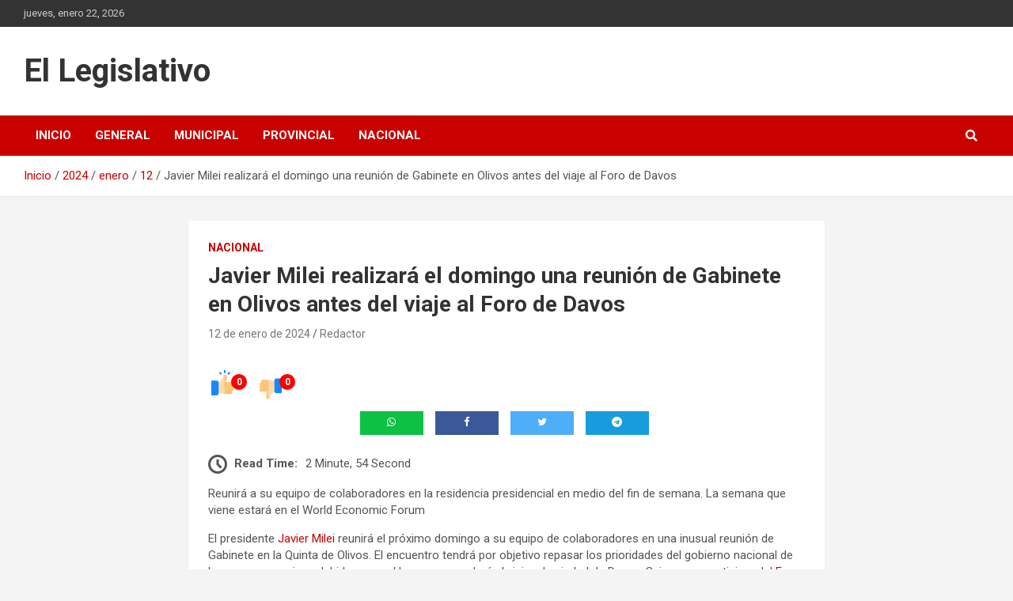

--- FILE ---
content_type: text/html; charset=UTF-8
request_url: https://ellegislativo.com.ar/2024/01/12/javier-milei-realizara-el-domingo-una-reunion-de-gabinete-en-olivos-antes-del-viaje-al-foro-de-davos/17019/
body_size: 19539
content:
<!doctype html>
<html dir="ltr" lang="es" prefix="og: https://ogp.me/ns#">
<head>
	<meta charset="UTF-8">
	<meta name="viewport" content="width=device-width, initial-scale=1, shrink-to-fit=no">
	<link rel="profile" href="https://gmpg.org/xfn/11">

	<title>Javier Milei realizará el domingo una reunión de Gabinete en Olivos antes del viaje al Foro de Davos - El Legislativo</title>

		<!-- All in One SEO 4.9.0 - aioseo.com -->
	<meta name="description" content="Reunirá a su equipo de colaboradores en la residencia presidencial en medio del fin de semana. La semana que viene estará en el World Economic Forum El presidente Javier Milei reunirá el próximo domingo a su equipo de colaboradores en una inusual reunión de Gabinete en la Quinta de Olivos. El encuentro tendrá por objetivo repasar los" />
	<meta name="robots" content="max-image-preview:large" />
	<meta name="author" content="Redactor"/>
	<link rel="canonical" href="https://ellegislativo.com.ar/2024/01/12/javier-milei-realizara-el-domingo-una-reunion-de-gabinete-en-olivos-antes-del-viaje-al-foro-de-davos/17019/" />
	<meta name="generator" content="All in One SEO (AIOSEO) 4.9.0" />
		<meta property="og:locale" content="es_ES" />
		<meta property="og:site_name" content="El Legislativo  -" />
		<meta property="og:type" content="article" />
		<meta property="og:title" content="Javier Milei realizará el domingo una reunión de Gabinete en Olivos antes del viaje al Foro de Davos - El Legislativo" />
		<meta property="og:description" content="Reunirá a su equipo de colaboradores en la residencia presidencial en medio del fin de semana. La semana que viene estará en el World Economic Forum El presidente Javier Milei reunirá el próximo domingo a su equipo de colaboradores en una inusual reunión de Gabinete en la Quinta de Olivos. El encuentro tendrá por objetivo repasar los" />
		<meta property="og:url" content="https://ellegislativo.com.ar/2024/01/12/javier-milei-realizara-el-domingo-una-reunion-de-gabinete-en-olivos-antes-del-viaje-al-foro-de-davos/17019/" />
		<meta property="article:published_time" content="2024-01-12T17:03:38+00:00" />
		<meta property="article:modified_time" content="2024-01-12T17:03:41+00:00" />
		<meta property="article:publisher" content="https://www.facebook.com/El-Legislativo-109392354111632/" />
		<meta name="twitter:card" content="summary" />
		<meta name="twitter:title" content="Javier Milei realizará el domingo una reunión de Gabinete en Olivos antes del viaje al Foro de Davos - El Legislativo" />
		<meta name="twitter:description" content="Reunirá a su equipo de colaboradores en la residencia presidencial en medio del fin de semana. La semana que viene estará en el World Economic Forum El presidente Javier Milei reunirá el próximo domingo a su equipo de colaboradores en una inusual reunión de Gabinete en la Quinta de Olivos. El encuentro tendrá por objetivo repasar los" />
		<script type="application/ld+json" class="aioseo-schema">
			{"@context":"https:\/\/schema.org","@graph":[{"@type":"BlogPosting","@id":"https:\/\/ellegislativo.com.ar\/2024\/01\/12\/javier-milei-realizara-el-domingo-una-reunion-de-gabinete-en-olivos-antes-del-viaje-al-foro-de-davos\/17019\/#blogposting","name":"Javier Milei realizar\u00e1 el domingo una reuni\u00f3n de Gabinete en Olivos antes del viaje al Foro de Davos - El Legislativo","headline":"Javier Milei realizar\u00e1 el domingo una reuni\u00f3n de Gabinete en Olivos antes del viaje al Foro de Davos","author":{"@id":"https:\/\/ellegislativo.com.ar\/author\/micaela-santa-cruz\/#author"},"publisher":{"@id":"https:\/\/ellegislativo.com.ar\/#organization"},"image":{"@type":"ImageObject","url":"https:\/\/www.infobae.com\/new-resizer\/i0HzlrFbaUV_AsqxXHHbMXcEffw=\/420x236\/filters:format(webp):quality(85)\/cloudfront-us-east-1.images.arcpublishing.com\/infobae\/KDYV7Z52S5CCNHGRTRJOPMX6MQ.jpg%20420w","@id":"https:\/\/ellegislativo.com.ar\/2024\/01\/12\/javier-milei-realizara-el-domingo-una-reunion-de-gabinete-en-olivos-antes-del-viaje-al-foro-de-davos\/17019\/#articleImage"},"datePublished":"2024-01-12T14:03:38-03:00","dateModified":"2024-01-12T14:03:41-03:00","inLanguage":"es-ES","mainEntityOfPage":{"@id":"https:\/\/ellegislativo.com.ar\/2024\/01\/12\/javier-milei-realizara-el-domingo-una-reunion-de-gabinete-en-olivos-antes-del-viaje-al-foro-de-davos\/17019\/#webpage"},"isPartOf":{"@id":"https:\/\/ellegislativo.com.ar\/2024\/01\/12\/javier-milei-realizara-el-domingo-una-reunion-de-gabinete-en-olivos-antes-del-viaje-al-foro-de-davos\/17019\/#webpage"},"articleSection":"NACIONAL"},{"@type":"BreadcrumbList","@id":"https:\/\/ellegislativo.com.ar\/2024\/01\/12\/javier-milei-realizara-el-domingo-una-reunion-de-gabinete-en-olivos-antes-del-viaje-al-foro-de-davos\/17019\/#breadcrumblist","itemListElement":[{"@type":"ListItem","@id":"https:\/\/ellegislativo.com.ar#listItem","position":1,"name":"Inicio","item":"https:\/\/ellegislativo.com.ar","nextItem":{"@type":"ListItem","@id":"https:\/\/ellegislativo.com.ar\/category\/nacional\/#listItem","name":"NACIONAL"}},{"@type":"ListItem","@id":"https:\/\/ellegislativo.com.ar\/category\/nacional\/#listItem","position":2,"name":"NACIONAL","item":"https:\/\/ellegislativo.com.ar\/category\/nacional\/","nextItem":{"@type":"ListItem","@id":"https:\/\/ellegislativo.com.ar\/2024\/01\/12\/javier-milei-realizara-el-domingo-una-reunion-de-gabinete-en-olivos-antes-del-viaje-al-foro-de-davos\/17019\/#listItem","name":"Javier Milei realizar\u00e1 el domingo una reuni\u00f3n de Gabinete en Olivos antes del viaje al Foro de Davos"},"previousItem":{"@type":"ListItem","@id":"https:\/\/ellegislativo.com.ar#listItem","name":"Inicio"}},{"@type":"ListItem","@id":"https:\/\/ellegislativo.com.ar\/2024\/01\/12\/javier-milei-realizara-el-domingo-una-reunion-de-gabinete-en-olivos-antes-del-viaje-al-foro-de-davos\/17019\/#listItem","position":3,"name":"Javier Milei realizar\u00e1 el domingo una reuni\u00f3n de Gabinete en Olivos antes del viaje al Foro de Davos","previousItem":{"@type":"ListItem","@id":"https:\/\/ellegislativo.com.ar\/category\/nacional\/#listItem","name":"NACIONAL"}}]},{"@type":"Organization","@id":"https:\/\/ellegislativo.com.ar\/#organization","name":"El Legislativo","url":"https:\/\/ellegislativo.com.ar\/","sameAs":["https:\/\/www.facebook.com\/El-Legislativo-109392354111632\/"]},{"@type":"Person","@id":"https:\/\/ellegislativo.com.ar\/author\/micaela-santa-cruz\/#author","url":"https:\/\/ellegislativo.com.ar\/author\/micaela-santa-cruz\/","name":"Redactor","image":{"@type":"ImageObject","@id":"https:\/\/ellegislativo.com.ar\/2024\/01\/12\/javier-milei-realizara-el-domingo-una-reunion-de-gabinete-en-olivos-antes-del-viaje-al-foro-de-davos\/17019\/#authorImage","url":"https:\/\/secure.gravatar.com\/avatar\/827869e5ee4ac95c3fbfec641d497b2ac2bdaf2b7f0d838e102a9d95dab83b18?s=96&d=mm&r=g","width":96,"height":96,"caption":"Redactor"}},{"@type":"WebPage","@id":"https:\/\/ellegislativo.com.ar\/2024\/01\/12\/javier-milei-realizara-el-domingo-una-reunion-de-gabinete-en-olivos-antes-del-viaje-al-foro-de-davos\/17019\/#webpage","url":"https:\/\/ellegislativo.com.ar\/2024\/01\/12\/javier-milei-realizara-el-domingo-una-reunion-de-gabinete-en-olivos-antes-del-viaje-al-foro-de-davos\/17019\/","name":"Javier Milei realizar\u00e1 el domingo una reuni\u00f3n de Gabinete en Olivos antes del viaje al Foro de Davos - El Legislativo","description":"Reunir\u00e1 a su equipo de colaboradores en la residencia presidencial en medio del fin de semana. La semana que viene estar\u00e1 en el World Economic Forum El presidente Javier Milei reunir\u00e1 el pr\u00f3ximo domingo a su equipo de colaboradores en una inusual reuni\u00f3n de Gabinete en la Quinta de Olivos. El encuentro tendr\u00e1 por objetivo repasar los","inLanguage":"es-ES","isPartOf":{"@id":"https:\/\/ellegislativo.com.ar\/#website"},"breadcrumb":{"@id":"https:\/\/ellegislativo.com.ar\/2024\/01\/12\/javier-milei-realizara-el-domingo-una-reunion-de-gabinete-en-olivos-antes-del-viaje-al-foro-de-davos\/17019\/#breadcrumblist"},"author":{"@id":"https:\/\/ellegislativo.com.ar\/author\/micaela-santa-cruz\/#author"},"creator":{"@id":"https:\/\/ellegislativo.com.ar\/author\/micaela-santa-cruz\/#author"},"datePublished":"2024-01-12T14:03:38-03:00","dateModified":"2024-01-12T14:03:41-03:00"},{"@type":"WebSite","@id":"https:\/\/ellegislativo.com.ar\/#website","url":"https:\/\/ellegislativo.com.ar\/","name":"El Legislativo","inLanguage":"es-ES","publisher":{"@id":"https:\/\/ellegislativo.com.ar\/#organization"}}]}
		</script>
		<!-- All in One SEO -->

<link rel='dns-prefetch' href='//stats.wp.com' />
<link rel='dns-prefetch' href='//fonts.googleapis.com' />
<link rel='preconnect' href='//i0.wp.com' />
<link rel='preconnect' href='//c0.wp.com' />
<link rel="alternate" type="application/rss+xml" title="El Legislativo  &raquo; Feed" href="https://ellegislativo.com.ar/feed/" />
<link rel="alternate" type="application/rss+xml" title="El Legislativo  &raquo; Feed de los comentarios" href="https://ellegislativo.com.ar/comments/feed/" />
<link rel="alternate" title="oEmbed (JSON)" type="application/json+oembed" href="https://ellegislativo.com.ar/wp-json/oembed/1.0/embed?url=https%3A%2F%2Fellegislativo.com.ar%2F2024%2F01%2F12%2Fjavier-milei-realizara-el-domingo-una-reunion-de-gabinete-en-olivos-antes-del-viaje-al-foro-de-davos%2F17019%2F" />
<link rel="alternate" title="oEmbed (XML)" type="text/xml+oembed" href="https://ellegislativo.com.ar/wp-json/oembed/1.0/embed?url=https%3A%2F%2Fellegislativo.com.ar%2F2024%2F01%2F12%2Fjavier-milei-realizara-el-domingo-una-reunion-de-gabinete-en-olivos-antes-del-viaje-al-foro-de-davos%2F17019%2F&#038;format=xml" />
		<!-- This site uses the Google Analytics by MonsterInsights plugin v9.10.0 - Using Analytics tracking - https://www.monsterinsights.com/ -->
		<!-- Nota: MonsterInsights no está actualmente configurado en este sitio. El dueño del sitio necesita identificarse usando su cuenta de Google Analytics en el panel de ajustes de MonsterInsights. -->
					<!-- No tracking code set -->
				<!-- / Google Analytics by MonsterInsights -->
		<style id='wp-img-auto-sizes-contain-inline-css' type='text/css'>
img:is([sizes=auto i],[sizes^="auto," i]){contain-intrinsic-size:3000px 1500px}
/*# sourceURL=wp-img-auto-sizes-contain-inline-css */
</style>

<link rel='stylesheet' id='jetpack_related-posts-css' href='https://c0.wp.com/p/jetpack/15.2/modules/related-posts/related-posts.css' type='text/css' media='all' />
<style id='wp-emoji-styles-inline-css' type='text/css'>

	img.wp-smiley, img.emoji {
		display: inline !important;
		border: none !important;
		box-shadow: none !important;
		height: 1em !important;
		width: 1em !important;
		margin: 0 0.07em !important;
		vertical-align: -0.1em !important;
		background: none !important;
		padding: 0 !important;
	}
/*# sourceURL=wp-emoji-styles-inline-css */
</style>
<link rel='stylesheet' id='wp-block-library-css' href='https://c0.wp.com/c/6.9/wp-includes/css/dist/block-library/style.min.css' type='text/css' media='all' />
<style id='global-styles-inline-css' type='text/css'>
:root{--wp--preset--aspect-ratio--square: 1;--wp--preset--aspect-ratio--4-3: 4/3;--wp--preset--aspect-ratio--3-4: 3/4;--wp--preset--aspect-ratio--3-2: 3/2;--wp--preset--aspect-ratio--2-3: 2/3;--wp--preset--aspect-ratio--16-9: 16/9;--wp--preset--aspect-ratio--9-16: 9/16;--wp--preset--color--black: #000000;--wp--preset--color--cyan-bluish-gray: #abb8c3;--wp--preset--color--white: #ffffff;--wp--preset--color--pale-pink: #f78da7;--wp--preset--color--vivid-red: #cf2e2e;--wp--preset--color--luminous-vivid-orange: #ff6900;--wp--preset--color--luminous-vivid-amber: #fcb900;--wp--preset--color--light-green-cyan: #7bdcb5;--wp--preset--color--vivid-green-cyan: #00d084;--wp--preset--color--pale-cyan-blue: #8ed1fc;--wp--preset--color--vivid-cyan-blue: #0693e3;--wp--preset--color--vivid-purple: #9b51e0;--wp--preset--gradient--vivid-cyan-blue-to-vivid-purple: linear-gradient(135deg,rgb(6,147,227) 0%,rgb(155,81,224) 100%);--wp--preset--gradient--light-green-cyan-to-vivid-green-cyan: linear-gradient(135deg,rgb(122,220,180) 0%,rgb(0,208,130) 100%);--wp--preset--gradient--luminous-vivid-amber-to-luminous-vivid-orange: linear-gradient(135deg,rgb(252,185,0) 0%,rgb(255,105,0) 100%);--wp--preset--gradient--luminous-vivid-orange-to-vivid-red: linear-gradient(135deg,rgb(255,105,0) 0%,rgb(207,46,46) 100%);--wp--preset--gradient--very-light-gray-to-cyan-bluish-gray: linear-gradient(135deg,rgb(238,238,238) 0%,rgb(169,184,195) 100%);--wp--preset--gradient--cool-to-warm-spectrum: linear-gradient(135deg,rgb(74,234,220) 0%,rgb(151,120,209) 20%,rgb(207,42,186) 40%,rgb(238,44,130) 60%,rgb(251,105,98) 80%,rgb(254,248,76) 100%);--wp--preset--gradient--blush-light-purple: linear-gradient(135deg,rgb(255,206,236) 0%,rgb(152,150,240) 100%);--wp--preset--gradient--blush-bordeaux: linear-gradient(135deg,rgb(254,205,165) 0%,rgb(254,45,45) 50%,rgb(107,0,62) 100%);--wp--preset--gradient--luminous-dusk: linear-gradient(135deg,rgb(255,203,112) 0%,rgb(199,81,192) 50%,rgb(65,88,208) 100%);--wp--preset--gradient--pale-ocean: linear-gradient(135deg,rgb(255,245,203) 0%,rgb(182,227,212) 50%,rgb(51,167,181) 100%);--wp--preset--gradient--electric-grass: linear-gradient(135deg,rgb(202,248,128) 0%,rgb(113,206,126) 100%);--wp--preset--gradient--midnight: linear-gradient(135deg,rgb(2,3,129) 0%,rgb(40,116,252) 100%);--wp--preset--font-size--small: 13px;--wp--preset--font-size--medium: 20px;--wp--preset--font-size--large: 36px;--wp--preset--font-size--x-large: 42px;--wp--preset--spacing--20: 0.44rem;--wp--preset--spacing--30: 0.67rem;--wp--preset--spacing--40: 1rem;--wp--preset--spacing--50: 1.5rem;--wp--preset--spacing--60: 2.25rem;--wp--preset--spacing--70: 3.38rem;--wp--preset--spacing--80: 5.06rem;--wp--preset--shadow--natural: 6px 6px 9px rgba(0, 0, 0, 0.2);--wp--preset--shadow--deep: 12px 12px 50px rgba(0, 0, 0, 0.4);--wp--preset--shadow--sharp: 6px 6px 0px rgba(0, 0, 0, 0.2);--wp--preset--shadow--outlined: 6px 6px 0px -3px rgb(255, 255, 255), 6px 6px rgb(0, 0, 0);--wp--preset--shadow--crisp: 6px 6px 0px rgb(0, 0, 0);}:where(.is-layout-flex){gap: 0.5em;}:where(.is-layout-grid){gap: 0.5em;}body .is-layout-flex{display: flex;}.is-layout-flex{flex-wrap: wrap;align-items: center;}.is-layout-flex > :is(*, div){margin: 0;}body .is-layout-grid{display: grid;}.is-layout-grid > :is(*, div){margin: 0;}:where(.wp-block-columns.is-layout-flex){gap: 2em;}:where(.wp-block-columns.is-layout-grid){gap: 2em;}:where(.wp-block-post-template.is-layout-flex){gap: 1.25em;}:where(.wp-block-post-template.is-layout-grid){gap: 1.25em;}.has-black-color{color: var(--wp--preset--color--black) !important;}.has-cyan-bluish-gray-color{color: var(--wp--preset--color--cyan-bluish-gray) !important;}.has-white-color{color: var(--wp--preset--color--white) !important;}.has-pale-pink-color{color: var(--wp--preset--color--pale-pink) !important;}.has-vivid-red-color{color: var(--wp--preset--color--vivid-red) !important;}.has-luminous-vivid-orange-color{color: var(--wp--preset--color--luminous-vivid-orange) !important;}.has-luminous-vivid-amber-color{color: var(--wp--preset--color--luminous-vivid-amber) !important;}.has-light-green-cyan-color{color: var(--wp--preset--color--light-green-cyan) !important;}.has-vivid-green-cyan-color{color: var(--wp--preset--color--vivid-green-cyan) !important;}.has-pale-cyan-blue-color{color: var(--wp--preset--color--pale-cyan-blue) !important;}.has-vivid-cyan-blue-color{color: var(--wp--preset--color--vivid-cyan-blue) !important;}.has-vivid-purple-color{color: var(--wp--preset--color--vivid-purple) !important;}.has-black-background-color{background-color: var(--wp--preset--color--black) !important;}.has-cyan-bluish-gray-background-color{background-color: var(--wp--preset--color--cyan-bluish-gray) !important;}.has-white-background-color{background-color: var(--wp--preset--color--white) !important;}.has-pale-pink-background-color{background-color: var(--wp--preset--color--pale-pink) !important;}.has-vivid-red-background-color{background-color: var(--wp--preset--color--vivid-red) !important;}.has-luminous-vivid-orange-background-color{background-color: var(--wp--preset--color--luminous-vivid-orange) !important;}.has-luminous-vivid-amber-background-color{background-color: var(--wp--preset--color--luminous-vivid-amber) !important;}.has-light-green-cyan-background-color{background-color: var(--wp--preset--color--light-green-cyan) !important;}.has-vivid-green-cyan-background-color{background-color: var(--wp--preset--color--vivid-green-cyan) !important;}.has-pale-cyan-blue-background-color{background-color: var(--wp--preset--color--pale-cyan-blue) !important;}.has-vivid-cyan-blue-background-color{background-color: var(--wp--preset--color--vivid-cyan-blue) !important;}.has-vivid-purple-background-color{background-color: var(--wp--preset--color--vivid-purple) !important;}.has-black-border-color{border-color: var(--wp--preset--color--black) !important;}.has-cyan-bluish-gray-border-color{border-color: var(--wp--preset--color--cyan-bluish-gray) !important;}.has-white-border-color{border-color: var(--wp--preset--color--white) !important;}.has-pale-pink-border-color{border-color: var(--wp--preset--color--pale-pink) !important;}.has-vivid-red-border-color{border-color: var(--wp--preset--color--vivid-red) !important;}.has-luminous-vivid-orange-border-color{border-color: var(--wp--preset--color--luminous-vivid-orange) !important;}.has-luminous-vivid-amber-border-color{border-color: var(--wp--preset--color--luminous-vivid-amber) !important;}.has-light-green-cyan-border-color{border-color: var(--wp--preset--color--light-green-cyan) !important;}.has-vivid-green-cyan-border-color{border-color: var(--wp--preset--color--vivid-green-cyan) !important;}.has-pale-cyan-blue-border-color{border-color: var(--wp--preset--color--pale-cyan-blue) !important;}.has-vivid-cyan-blue-border-color{border-color: var(--wp--preset--color--vivid-cyan-blue) !important;}.has-vivid-purple-border-color{border-color: var(--wp--preset--color--vivid-purple) !important;}.has-vivid-cyan-blue-to-vivid-purple-gradient-background{background: var(--wp--preset--gradient--vivid-cyan-blue-to-vivid-purple) !important;}.has-light-green-cyan-to-vivid-green-cyan-gradient-background{background: var(--wp--preset--gradient--light-green-cyan-to-vivid-green-cyan) !important;}.has-luminous-vivid-amber-to-luminous-vivid-orange-gradient-background{background: var(--wp--preset--gradient--luminous-vivid-amber-to-luminous-vivid-orange) !important;}.has-luminous-vivid-orange-to-vivid-red-gradient-background{background: var(--wp--preset--gradient--luminous-vivid-orange-to-vivid-red) !important;}.has-very-light-gray-to-cyan-bluish-gray-gradient-background{background: var(--wp--preset--gradient--very-light-gray-to-cyan-bluish-gray) !important;}.has-cool-to-warm-spectrum-gradient-background{background: var(--wp--preset--gradient--cool-to-warm-spectrum) !important;}.has-blush-light-purple-gradient-background{background: var(--wp--preset--gradient--blush-light-purple) !important;}.has-blush-bordeaux-gradient-background{background: var(--wp--preset--gradient--blush-bordeaux) !important;}.has-luminous-dusk-gradient-background{background: var(--wp--preset--gradient--luminous-dusk) !important;}.has-pale-ocean-gradient-background{background: var(--wp--preset--gradient--pale-ocean) !important;}.has-electric-grass-gradient-background{background: var(--wp--preset--gradient--electric-grass) !important;}.has-midnight-gradient-background{background: var(--wp--preset--gradient--midnight) !important;}.has-small-font-size{font-size: var(--wp--preset--font-size--small) !important;}.has-medium-font-size{font-size: var(--wp--preset--font-size--medium) !important;}.has-large-font-size{font-size: var(--wp--preset--font-size--large) !important;}.has-x-large-font-size{font-size: var(--wp--preset--font-size--x-large) !important;}
/*# sourceURL=global-styles-inline-css */
</style>

<style id='classic-theme-styles-inline-css' type='text/css'>
/*! This file is auto-generated */
.wp-block-button__link{color:#fff;background-color:#32373c;border-radius:9999px;box-shadow:none;text-decoration:none;padding:calc(.667em + 2px) calc(1.333em + 2px);font-size:1.125em}.wp-block-file__button{background:#32373c;color:#fff;text-decoration:none}
/*# sourceURL=/wp-includes/css/classic-themes.min.css */
</style>
<link rel='stylesheet' id='kiwi-icomoon-css' href='https://ellegislativo.com.ar/wp-content/plugins/kiwi-social-share/assets/vendors/icomoon/style.css?ver=2.1.8' type='text/css' media='all' />
<link rel='stylesheet' id='page-visit-counter-pro-css' href='https://ellegislativo.com.ar/wp-content/plugins/page-visit-counter/public/css/page-visit-counter-public.css?ver=6.0.3' type='text/css' media='all' />
<link rel='stylesheet' id='social_share_with_floating_bar-frontend-css' href='https://ellegislativo.com.ar/wp-content/plugins/social-share-with-floating-bar/assets/css/frontend.min.css?ver=1.0.0' type='text/css' media='all' />
<link rel='stylesheet' id='bootstrap-style-css' href='https://ellegislativo.com.ar/wp-content/themes/newscard/assets/library/bootstrap/css/bootstrap.min.css?ver=4.0.0' type='text/css' media='all' />
<link rel='stylesheet' id='font-awesome-style-css' href='https://ellegislativo.com.ar/wp-content/themes/newscard/assets/library/font-awesome/css/all.min.css?ver=6.9' type='text/css' media='all' />
<link rel='stylesheet' id='newscard-google-fonts-css' href='//fonts.googleapis.com/css?family=Roboto%3A100%2C300%2C300i%2C400%2C400i%2C500%2C500i%2C700%2C700i&#038;ver=6.9' type='text/css' media='all' />
<link rel='stylesheet' id='newscard-style-css' href='https://ellegislativo.com.ar/wp-content/themes/newscard/style.css?ver=6.9' type='text/css' media='all' />
<link rel='stylesheet' id='booster-extension-social-icons-css' href='https://ellegislativo.com.ar/wp-content/plugins/booster-extension/assets/css/social-icons.min.css?ver=6.9' type='text/css' media='all' />
<link rel='stylesheet' id='booster-extension-style-css' href='https://ellegislativo.com.ar/wp-content/plugins/booster-extension/assets/css/style.css?ver=6.9' type='text/css' media='all' />
<link rel='stylesheet' id='kc-general-css' href='https://ellegislativo.com.ar/wp-content/plugins/kingcomposer/assets/frontend/css/kingcomposer.min.css?ver=2.9.6' type='text/css' media='all' />
<link rel='stylesheet' id='kc-animate-css' href='https://ellegislativo.com.ar/wp-content/plugins/kingcomposer/assets/css/animate.css?ver=2.9.6' type='text/css' media='all' />
<link rel='stylesheet' id='kc-icon-1-css' href='https://ellegislativo.com.ar/wp-content/plugins/kingcomposer/assets/css/icons.css?ver=2.9.6' type='text/css' media='all' />
<link rel='stylesheet' id='wp-block-paragraph-css' href='https://c0.wp.com/c/6.9/wp-includes/blocks/paragraph/style.min.css' type='text/css' media='all' />
<link rel='stylesheet' id='wp-block-heading-css' href='https://c0.wp.com/c/6.9/wp-includes/blocks/heading/style.min.css' type='text/css' media='all' />
<script type="text/javascript" id="jetpack_related-posts-js-extra">
/* <![CDATA[ */
var related_posts_js_options = {"post_heading":"h4"};
//# sourceURL=jetpack_related-posts-js-extra
/* ]]> */
</script>
<script type="text/javascript" src="https://c0.wp.com/p/jetpack/15.2/_inc/build/related-posts/related-posts.min.js" id="jetpack_related-posts-js"></script>
<script type="text/javascript" src="https://c0.wp.com/c/6.9/wp-includes/js/jquery/jquery.min.js" id="jquery-core-js"></script>
<script type="text/javascript" src="https://c0.wp.com/c/6.9/wp-includes/js/jquery/jquery-migrate.min.js" id="jquery-migrate-js"></script>
<script type="text/javascript" src="https://ellegislativo.com.ar/wp-content/plugins/page-visit-counter/public/js/page-visit-counter-public.js?ver=6.0.3" id="page-visit-counter-pro-js"></script>
<link rel="https://api.w.org/" href="https://ellegislativo.com.ar/wp-json/" /><link rel="alternate" title="JSON" type="application/json" href="https://ellegislativo.com.ar/wp-json/wp/v2/posts/17019" /><link rel="EditURI" type="application/rsd+xml" title="RSD" href="https://ellegislativo.com.ar/xmlrpc.php?rsd" />
<link rel='shortlink' href='https://ellegislativo.com.ar/?p=17019' />
<script type="text/javascript">var kc_script_data={ajax_url:"https://ellegislativo.com.ar/wp-admin/admin-ajax.php"}</script>	<style>img#wpstats{display:none}</style>
		<link rel="icon" href="https://i0.wp.com/ellegislativo.com.ar/wp-content/uploads/2021/07/cropped-cropped-WhatsApp-Image-2021-07-18-at-20.38.52-1.jpeg?fit=32%2C32&#038;ssl=1" sizes="32x32" />
<link rel="icon" href="https://i0.wp.com/ellegislativo.com.ar/wp-content/uploads/2021/07/cropped-cropped-WhatsApp-Image-2021-07-18-at-20.38.52-1.jpeg?fit=192%2C192&#038;ssl=1" sizes="192x192" />
<link rel="apple-touch-icon" href="https://i0.wp.com/ellegislativo.com.ar/wp-content/uploads/2021/07/cropped-cropped-WhatsApp-Image-2021-07-18-at-20.38.52-1.jpeg?fit=180%2C180&#038;ssl=1" />
<meta name="msapplication-TileImage" content="https://i0.wp.com/ellegislativo.com.ar/wp-content/uploads/2021/07/cropped-cropped-WhatsApp-Image-2021-07-18-at-20.38.52-1.jpeg?fit=270%2C270&#038;ssl=1" />
<link rel='stylesheet' id='kiwi_social_sharing-frontend-css' href='https://ellegislativo.com.ar/wp-content/plugins/kiwi-social-share/assets/css/frontend.min.css?ver=2.1.8' type='text/css' media='all' />
</head>

<body class="wp-singular post-template-default single single-post postid-17019 single-format-standard wp-theme-newscard theme-body booster-extension kc-css-system group-blog">

<div id="page" class="site">
	<a class="skip-link screen-reader-text" href="#content">Saltar al contenido</a>
	
	<header id="masthead" class="site-header">
					<div class="info-bar">
				<div class="container">
					<div class="row gutter-10">
						<div class="col col-sm contact-section">
							<div class="date">
								<ul><li>jueves, enero 22, 2026</li></ul>
							</div>
						</div><!-- .contact-section -->

											</div><!-- .row -->
          		</div><!-- .container -->
        	</div><!-- .infobar -->
        		<nav class="navbar navbar-expand-lg d-block">
			<div class="navbar-head" >
				<div class="container">
					<div class="row navbar-head-row align-items-center">
						<div class="col-lg-4">
							<div class="site-branding navbar-brand">
																	<h2 class="site-title"><a href="https://ellegislativo.com.ar/" rel="home">El Legislativo </a></h2>
															</div><!-- .site-branding .navbar-brand -->
						</div>
											</div><!-- .row -->
				</div><!-- .container -->
			</div><!-- .navbar-head -->
			<div class="navigation-bar">
				<div class="navigation-bar-top">
					<div class="container">
						<button class="navbar-toggler menu-toggle" type="button" data-toggle="collapse" data-target="#navbarCollapse" aria-controls="navbarCollapse" aria-expanded="false" aria-label="Alternar navegación"></button>
						<span class="search-toggle"></span>
					</div><!-- .container -->
					<div class="search-bar">
						<div class="container">
							<div class="search-block off">
								<form action="https://ellegislativo.com.ar/" method="get" class="search-form">
	<label class="assistive-text"> Buscar </label>
	<div class="input-group">
		<input type="search" value="" placeholder="Buscar" class="form-control s" name="s">
		<div class="input-group-prepend">
			<button class="btn btn-theme">Buscar</button>
		</div>
	</div>
</form><!-- .search-form -->
							</div><!-- .search-box -->
						</div><!-- .container -->
					</div><!-- .search-bar -->
				</div><!-- .navigation-bar-top -->
				<div class="navbar-main">
					<div class="container">
						<div class="collapse navbar-collapse" id="navbarCollapse">
							<div id="site-navigation" class="main-navigation nav-uppercase" role="navigation">
								<ul class="nav-menu navbar-nav d-lg-block"><li id="menu-item-42" class="menu-item menu-item-type-custom menu-item-object-custom menu-item-home menu-item-42"><a href="http://ellegislativo.com.ar">Inicio</a></li>
<li id="menu-item-102" class="menu-item menu-item-type-taxonomy menu-item-object-category menu-item-102"><a href="https://ellegislativo.com.ar/category/general/">GENERAL</a></li>
<li id="menu-item-43" class="menu-item menu-item-type-taxonomy menu-item-object-category menu-item-43"><a href="https://ellegislativo.com.ar/category/municipal/">MUNICIPAL</a></li>
<li id="menu-item-44" class="menu-item menu-item-type-taxonomy menu-item-object-category menu-item-44"><a href="https://ellegislativo.com.ar/category/provincial/">PROVINCIAL</a></li>
<li id="menu-item-45" class="menu-item menu-item-type-taxonomy menu-item-object-category current-post-ancestor current-menu-parent current-post-parent menu-item-45"><a href="https://ellegislativo.com.ar/category/nacional/">NACIONAL</a></li>
</ul>							</div><!-- #site-navigation .main-navigation -->
						</div><!-- .navbar-collapse -->
						<div class="nav-search">
							<span class="search-toggle"></span>
						</div><!-- .nav-search -->
					</div><!-- .container -->
				</div><!-- .navbar-main -->
			</div><!-- .navigation-bar -->
		</nav><!-- .navbar -->

		
		
					<div id="breadcrumb">
				<div class="container">
					<div role="navigation" aria-label="Migas de pan" class="breadcrumb-trail breadcrumbs" itemprop="breadcrumb"><ul class="trail-items" itemscope itemtype="http://schema.org/BreadcrumbList"><meta name="numberOfItems" content="5" /><meta name="itemListOrder" content="Ascending" /><li itemprop="itemListElement" itemscope itemtype="http://schema.org/ListItem" class="trail-item trail-begin"><a href="https://ellegislativo.com.ar/" rel="home" itemprop="item"><span itemprop="name">Inicio</span></a><meta itemprop="position" content="1" /></li><li itemprop="itemListElement" itemscope itemtype="http://schema.org/ListItem" class="trail-item"><a href="https://ellegislativo.com.ar/2024/" itemprop="item"><span itemprop="name">2024</span></a><meta itemprop="position" content="2" /></li><li itemprop="itemListElement" itemscope itemtype="http://schema.org/ListItem" class="trail-item"><a href="https://ellegislativo.com.ar/2024/01/" itemprop="item"><span itemprop="name">enero</span></a><meta itemprop="position" content="3" /></li><li itemprop="itemListElement" itemscope itemtype="http://schema.org/ListItem" class="trail-item"><a href="https://ellegislativo.com.ar/2024/01/12/" itemprop="item"><span itemprop="name">12</span></a><meta itemprop="position" content="4" /></li><li itemprop="itemListElement" itemscope itemtype="http://schema.org/ListItem" class="trail-item trail-end"><span itemprop="name">Javier Milei realizará el domingo una reunión de Gabinete en Olivos antes del viaje al Foro de Davos</span><meta itemprop="position" content="5" /></li></ul></div>				</div>
			</div><!-- .breadcrumb -->
			</header><!-- #masthead --><div id="content" class="site-content">
	<div class="container">
		<div class="row justify-content-center site-content-row">
			<div id="primary" class="content-area col-lg-8">
				<main id="main" class="site-main">

						<div class="post-17019 post type-post status-publish format-standard hentry category-nacional">

		
			<div class="entry-meta category-meta">
				<div class="cat-links"><a href="https://ellegislativo.com.ar/category/nacional/" rel="category tag">NACIONAL</a></div>
			</div><!-- .entry-meta -->

		
					<header class="entry-header">
				<h1 class="entry-title">Javier Milei realizará el domingo una reunión de Gabinete en Olivos antes del viaje al Foro de Davos</h1>
									<div class="entry-meta">
						<div class="date"><a href="https://ellegislativo.com.ar/2024/01/12/javier-milei-realizara-el-domingo-una-reunion-de-gabinete-en-olivos-antes-del-viaje-al-foro-de-davos/17019/" title="Javier Milei realizará el domingo una reunión de Gabinete en Olivos antes del viaje al Foro de Davos">12 de enero de 2024</a> </div> <div class="by-author vcard author"><a href="https://ellegislativo.com.ar/author/micaela-santa-cruz/">Redactor</a> </div>											</div><!-- .entry-meta -->
								</header>
				<div class="entry-content">
			
			<div class="twp-like-dislike-button twp-like-dislike-thumb">

				
				<span data-id="17019" id="twp-post-like" class="twp-post-like-dislike can-like">
		            <img src="https://ellegislativo.com.ar/wp-content/plugins/booster-extension//assets/icon/thumbs-up.svg" />		        </span>

				<span class="twp-like-count">
		            0		        </span>

				
				<span data-id="17019" id="twp-post-dislike" class="twp-post-like-dislike can-dislike ">
		            <img src="https://ellegislativo.com.ar/wp-content/plugins/booster-extension//assets/icon/thumbs-down.svg" />		            
		        </span>

				<span class="twp-dislike-count">
		            0		        </span>

			</div>

		<ul class="kiwi-article-bar rect kiwi-article-bar-center "><li><a data-class="popup" class="kiwi-nw-whatsapp" data-network="whatsapp" href="https://wa.me/?text=Look%20at%20this:%20Javier+Milei+realizar%C3%A1+el+domingo+una+reuni%C3%B3n+de+Gabinete+en+Olivos+antes+del+viaje+al+Foro+de+Davos%20-%20https%3A%2F%2Fellegislativo.com.ar%2F2024%2F01%2F12%2Fjavier-milei-realizara-el-domingo-una-reunion-de-gabinete-en-olivos-antes-del-viaje-al-foro-de-davos%2F17019%2F" target="_blank" rel="nofollow"><span class="kicon-whatsapp"></span> </a></li><li><a data-class="popup" data-network="facebook" class="kiwi-nw-facebook" href="https://www.facebook.com/sharer.php?u=https%3A%2F%2Fellegislativo.com.ar%2F2024%2F01%2F12%2Fjavier-milei-realizara-el-domingo-una-reunion-de-gabinete-en-olivos-antes-del-viaje-al-foro-de-davos%2F17019%2F" target="_blank" rel="nofollow"><span class="kicon-facebook"></span> </a></li><li><a data-class="popup" data-network="twitter" class="kiwi-nw-twitter" href="https://twitter.com/intent/tweet?text=Javier%20Milei%20realizará%20el%20domingo%20una%20reunión%20de%20Gabinete%20en%20Olivos%20antes%20del%20viaje%20al%20Foro%20de%20Davos&#038;url=https%3A%2F%2Fellegislativo.com.ar%2F2024%2F01%2F12%2Fjavier-milei-realizara-el-domingo-una-reunion-de-gabinete-en-olivos-antes-del-viaje-al-foro-de-davos%2F17019%2F" target="_blank" rel="nofollow"><span class="kicon-twitter"></span> </a></li><li><a data-class="popup" data-network="telegram" class="kiwi-nw-telegram" href="https://telegram.me/share/url?url=https%3A%2F%2Fellegislativo.com.ar%2F2024%2F01%2F12%2Fjavier-milei-realizara-el-domingo-una-reunion-de-gabinete-en-olivos-antes-del-viaje-al-foro-de-davos%2F17019%2F&#038;text=Javier%20Milei%20realizará%20el%20domingo%20una%20reunión%20de%20Gabinete%20en%20Olivos%20antes%20del%20viaje%20al%20Foro%20de%20Davos" target="_blank" rel="nofollow"><span class="kicon-telegram"></span> </a></li></ul><div class='booster-block booster-read-block'>
                <div class="twp-read-time">
                	<i class="booster-icon twp-clock"></i> <span>Read Time:</span>2 Minute, 54 Second                </div>

            </div>
<p>Reunirá a su equipo de colaboradores en la residencia presidencial en medio del fin de semana. La semana que viene estará en el World Economic Forum</p>



<p>El presidente&nbsp;<a rel="noreferrer noopener" href="https://www.infobae.com/tag/javier-milei/" target="_blank">Javier Milei</a>&nbsp;reunirá el próximo domingo a su equipo de colaboradores en una inusual reunión de Gabinete en la Quinta de Olivos. El encuentro tendrá por objetivo repasar los prioridades del gobierno nacional de la semana que viene debido a que el lunes emprenderá el viaje a la ciudad de Davos, Suiza, para participar del&nbsp;<a rel="noreferrer noopener" href="https://www.infobae.com/tag/foro-de-davos/" target="_blank">Foro Económico Mundial</a>.</p>



<p>El primer mandatario confirmó que partirá hacia ese destino, donde se encuentran todos los años dirigentes políticos, empresarios y referentes económicos y sociales de todo el mundo. Milei tiene previsto explicar en detalle sus ideas y, sobre todo, cómo las está aplicando a la hora de gobernar ante ese selecto auditorio de presidentes, dueños de multinacionales, ejecutivos y premios Nobel.</p>



<p>“Hay más de 60 pedidos bilaterales, entre grupales y demás. Nos estamos organizando porque no tengo forma de dar respuesta física a semejante demanda”, dijo este jueves el primer mandatario en declaraciones radiales.</p>



<p>Ante ese viaje, que le insumirá la mayor parte de la semana próxima, el presidente decidió convocar a su equipo el domingo para analizar la marcha del gobierno y los objetivos inmediatos de la semana siguiente, según pudo saber&nbsp;<strong>&nbsp;</strong>de fuentes oficiales.</p>



<p><img fetchpriority="high" decoding="async" alt="El Presidente firmando la carta de invitación a la Argentina al papa Francisco, junto a la Secretaria General de la Presidencia, Karina Milei  " height="1080" width="1920" src="https://www.infobae.com/new-resizer/i0HzlrFbaUV_AsqxXHHbMXcEffw=/420x236/filters:format(webp):quality(85)/cloudfront-us-east-1.images.arcpublishing.com/infobae/KDYV7Z52S5CCNHGRTRJOPMX6MQ.jpg%20420w">El Presidente firmando la carta de invitación a la Argentina al papa Francisco, junto a la Secretaria General de la Presidencia, Karina Milei</p>



<h2 class="wp-block-heading">El Gabinete y el viaje</h2>



<p>Días atrás, el primer mandatario había anticipado que después de la mudanza, que se concretó el lunes a última hora, tendría reuniones de Gabinete los martes y los jueves en la Casa Rosada y que el resto de los días atendería los asuntos de gobierno desde la Quinta de Olivos. Allí, de hecho, esta semana tuvo un encuentro con el jefe de Gabinete, Nicolás Posse, la secretaria General de la Presidencia, Karina Milei, y el ministro Luis Caputo.</p>



<p>La reunión del domingo es un evento atípico, ya que los presidentes suelen tener reuniones de manera habitual con sus colaboradores los fines de semana, pero no encuentros de todo el Gabinete. Aunque todavía no se sabe si habrá asistencia perfecta, están confirmados el jefe de Gabinete, la hermana del primer mandatario, los principales ministros, entre los que se destacan Caputo, Sandra Pettovello y Guillermo Francos, el vocero presidencial, Manuel Adorni, entre otros.</p>



<p>El encuentro del domingo se resolvió este jueves, cuando se repasaron los temas que están pendientes para la semana que viene, entre los que se destacan las negociaciones en el Congreso para destrabar la Ley ómnibus, después de esta semana de reuniones en comisiones.</p>



<p>De acuerdo con lo que trascendió días atrás, Milei tiene previsto viajar al Foro de Davos en un vuelo de línea junto a una reducida comitiva, en la que estará la canciller Diana Mondino, Nicolás Posse y Luis Caputo. Hará escala en Zurich y de allí volará el otro avión comercial hacia esa ciudad suiza, dueña de uno paisajes bellísimos. De todas maneras, Milei decidió viajar con un equipo reducido de colaboradores y dar una señal de austeridad.</p>



<p>Será el regreso de un presidente argentino a ese escenario, después de la participación que tuvo Mauricio Macri, en un viaje recordado porque fue junto a Sergio Massa, en enero de 2016. De ese viaje quedaron solamente un puñado de fotos.</p>



<p><img decoding="async" alt="El otro viaje. Macri y Massa, en 2016, un presidente argentino en Davos  " height="1079" width="1920" src="https://www.infobae.com/new-resizer/zJqeDk2mkVu0-buBgJkd6js4rnY=/420x236/filters:format(webp):quality(85)/arc-anglerfish-arc2-prod-infobae.s3.amazonaws.com/public/G5KYCADMHVHMNHQBKIFJH5I6IU%20420w">El otro viaje. Macri y Massa, en 2016, un presidente argentino en Davos</p>



<p><a rel="noreferrer noopener" href="https://www.infobae.com/politica/2024/01/12/el-gobierno-porteno-afirma-que-en-2023-hubo-mas-de-4000-delitos-cometidos-por-extranjeros-e-insiste-por-un-decreto-de-2017/" target="_blank"></a></p>



<p></p>


		<div class=" twp-social-share  booster-clear">

						    <header class="twp-plugin-title twp-share-title">
			        <h2>Share</h2>
			    </header>
			
		    <div class="twp-share-container">
				<div class="twp-social-icons twp-social-facebook">										<a class="twp-icon-holder" rel="nofollow"  onclick="twp_be_popup_new_window( event,'https://www.facebook.com/sharer/sharer.php?u=http://ellegislativo.com.ar/2024/01/12/javier-milei-realizara-el-domingo-una-reunion-de-gabinete-en-olivos-antes-del-viaje-al-foro-de-davos/17019/'); "  href="https://www.facebook.com/sharer/sharer.php?u=http://ellegislativo.com.ar/2024/01/12/javier-milei-realizara-el-domingo-una-reunion-de-gabinete-en-olivos-antes-del-viaje-al-foro-de-davos/17019/" >
			                                <span class="twp-social-count"><span class="booster-svg-icon"><svg class="booster-svg" aria-hidden="true" role="img" focusable="false" viewBox="0 0 24 24" xmlns="http://www.w3.org/2000/svg" width="24" height="24"><path fill="currentColor" d="M 23.25 9 L 15 9 L 15 0.75 C 15 0.335938 14.664062 0 14.25 0 L 9.75 0 C 9.335938 0 9 0.335938 9 0.75 L 9 9 L 0.75 9 C 0.335938 9 0 9.335938 0 9.75 L 0 14.25 C 0 14.664062 0.335938 15 0.75 15 L 9 15 L 9 23.25 C 9 23.664062 9.335938 24 9.75 24 L 14.25 24 C 14.664062 24 15 23.664062 15 23.25 L 15 15 L 23.25 15 C 23.664062 15 24 14.664062 24 14.25 L 24 9.75 C 24 9.335938 23.664062 9 23.25 9 Z M 23.25 9" /></svg></span></span>												<span class="twp-share-media">

													<span class="twp-share-label">
                                                        <span class="booster-svg-icon"><svg class="booster-svg" aria-hidden="true" role="img" focusable="false" viewBox="0 0 24 24" xmlns="http://www.w3.org/2000/svg" width="24" height="24"><path fill="currentColor" d="M22.675 0h-21.35c-.732 0-1.325.593-1.325 1.325v21.351c0 .731.593 1.324 1.325 1.324h11.495v-9.294h-3.128v-3.622h3.128v-2.671c0-3.1 1.893-4.788 4.659-4.788 1.325 0 2.463.099 2.795.143v3.24l-1.918.001c-1.504 0-1.795.715-1.795 1.763v2.313h3.587l-.467 3.622h-3.12v9.293h6.116c.73 0 1.323-.593 1.323-1.325v-21.35c0-.732-.593-1.325-1.325-1.325z" /></svg></span>
				                                        <span class="twp-label-title">
				                                            Facebook				                                        </span>
				                                    </span>
												</span>
																					</a>
									</div>			</div>
		</div>

	            
            <div class="booster-block booster-author-block">
                <div class="be-author-details layout-square align-left">
                    <div class="be-author-wrapper">
                        <div class="booster-row">
                            <div class="booster-column booster-column-two booster-column-mobile">
                                <div class="be-author-image">
                                    <img alt='' src='https://secure.gravatar.com/avatar/827869e5ee4ac95c3fbfec641d497b2ac2bdaf2b7f0d838e102a9d95dab83b18?s=400&#038;d=mm&#038;r=g' class='avatar avatar-400 photo avatar-img' height='400' width='400' />                                </div>
                            </div>
                            <div class="booster-column booster-column-eight booster-column-mobile">
                                <div class="author-details">
                                                                            <header class="twp-plugin-title twp-author-title">
                                            <h2>About Post Author</h2>
                                        </header>
                                                                        <h4 class="be-author-meta be-author-name">
                                        <a href="https://ellegislativo.com.ar/author/micaela-santa-cruz/" class="booster-url-link">
                                            Redactor                                        </a>
                                    </h4>
                                                                                                                <div class="be-author-meta be-author-email">
                                            <a href="mailto: andrusantacr@gmail.com" class="booster-url-link">
                                                <span class="booster-svg-icon booster-svg-envelope"><svg class="booster-svg" aria-hidden="true" role="img" focusable="false" viewBox="0 0 24 24" xmlns="http://www.w3.org/2000/svg" width="24" height="24"><path fill="currentColor" d="M0 3v18h24v-18h-24zm6.623 7.929l-4.623 5.712v-9.458l4.623 3.746zm-4.141-5.929h19.035l-9.517 7.713-9.518-7.713zm5.694 7.188l3.824 3.099 3.83-3.104 5.612 6.817h-18.779l5.513-6.812zm9.208-1.264l4.616-3.741v9.348l-4.616-5.607z" /></svg></span>andrusantacr@gmail.com                                            </a>
                                        </div>
                                                                                                                                            </div>
                                <div class="be-author-profiles">
                                                                                                                                                                                                                                                                                                                                                                                                                                                                                                                                                                                                                                                                                                                                                                                                                                                                                                                                                                                                                                                                                </div>
                            </div>
                        </div>
                    </div>
                </div>
            </div>
                    <div class="booster-block booster-reactions-block">
            <div class="twp-reactions-icons">
                
                <div class="twp-reacts-wrap">
                    <a react-data="be-react-1" post-id="17019" class="be-face-icons un-reacted" href="javascript:void(0)">
                        <img decoding="async" src="https://ellegislativo.com.ar/wp-content/plugins/booster-extension//assets/icon/happy.svg" alt="Happy">
                    </a>
                    <div class="twp-reaction-title">
                        Happy                    </div>
                    <div class="twp-count-percent">
                                                    <span style="display: none;" class="twp-react-count">0</span>
                        
                                                <span class="twp-react-percent"><span>0</span> %</span>
                                            </div>
                </div>

                <div class="twp-reacts-wrap">
                    <a react-data="be-react-2" post-id="17019" class="be-face-icons un-reacted" href="javascript:void(0)">
                        <img decoding="async" src="https://ellegislativo.com.ar/wp-content/plugins/booster-extension//assets/icon/sad.svg" alt="Sad">
                    </a>
                    <div class="twp-reaction-title">
                        Sad                    </div>
                    <div class="twp-count-percent">
                                                    <span style="display: none;" class="twp-react-count">0</span>
                                                                        <span class="twp-react-percent"><span>0</span> %</span>
                                            </div>
                </div>

                <div class="twp-reacts-wrap">
                    <a react-data="be-react-3" post-id="17019" class="be-face-icons un-reacted" href="javascript:void(0)">
                        <img decoding="async" src="https://ellegislativo.com.ar/wp-content/plugins/booster-extension//assets/icon/excited.svg" alt="Excited">
                    </a>
                    <div class="twp-reaction-title">
                        Excited                    </div>
                    <div class="twp-count-percent">
                                                    <span style="display: none;" class="twp-react-count">0</span>
                                                                        <span class="twp-react-percent"><span>0</span> %</span>
                                            </div>
                </div>

                <div class="twp-reacts-wrap">
                    <a react-data="be-react-6" post-id="17019" class="be-face-icons un-reacted" href="javascript:void(0)">
                        <img decoding="async" src="https://ellegislativo.com.ar/wp-content/plugins/booster-extension//assets/icon/sleepy.svg" alt="Sleepy">
                    </a>
                    <div class="twp-reaction-title">
                        Sleepy                    </div>
                    <div class="twp-count-percent">
                                                    <span style="display: none;" class="twp-react-count">0</span>
                        
                                                <span class="twp-react-percent"><span>0</span> %</span>
                                            </div>
                </div>

                <div class="twp-reacts-wrap">
                    <a react-data="be-react-4" post-id="17019" class="be-face-icons un-reacted" href="javascript:void(0)">
                        <img decoding="async" src="https://ellegislativo.com.ar/wp-content/plugins/booster-extension//assets/icon/angry.svg" alt="Angry">
                    </a>
                    <div class="twp-reaction-title">Angry</div>
                    <div class="twp-count-percent">
                                                    <span style="display: none;" class="twp-react-count">0</span>
                                                                        <span class="twp-react-percent"><span>0</span> %</span>
                        
                    </div>
                </div>

                <div class="twp-reacts-wrap">
                    <a react-data="be-react-5" post-id="17019" class="be-face-icons un-reacted" href="javascript:void(0)">
                        <img decoding="async" src="https://ellegislativo.com.ar/wp-content/plugins/booster-extension//assets/icon/surprise.svg" alt="Surprise">
                    </a>
                    <div class="twp-reaction-title">Surprise</div>
                    <div class="twp-count-percent">
                                                    <span style="display: none;" class="twp-react-count">0</span>
                                                                        <span class="twp-react-percent"><span>0</span> %</span>
                                            </div>
                </div>

            </div>
        </div>

    
<div id='jp-relatedposts' class='jp-relatedposts' >
	<h3 class="jp-relatedposts-headline"><em>Relacionado</em></h3>
</div> 		</div><!-- entry-content -->

			</div><!-- .post-17019 -->

	<nav class="navigation post-navigation" aria-label="Entradas">
		<h2 class="screen-reader-text">Navegación de entradas</h2>
		<div class="nav-links"><div class="nav-previous"><a href="https://ellegislativo.com.ar/2024/01/12/insolito-javier-milei-creo-por-decreto-un-instituto-llamado-nestor-kirchner/17017/" rel="prev">Insólito: Javier Milei creó por decreto un instituto llamado Néstor Kirchner</a></div><div class="nav-next"><a href="https://ellegislativo.com.ar/2024/01/13/passalacqua-mantuvo-mas-reuniones-para-destrabar-millonarios-fondos-de-misiones/17021/" rel="next">Passalacqua mantuvo más reuniones para destrabar millonarios fondos de Misiones</a></div></div>
	</nav>
				</main><!-- #main -->
			</div><!-- #primary -->
					</div><!-- row -->
	</div><!-- .container -->
</div><!-- #content .site-content-->
	<footer id="colophon" class="site-footer" role="contentinfo">
		
			<div class="container">
				<section class="featured-stories">
								<h3 class="stories-title">
									<a href="https://ellegislativo.com.ar/2024/01/12/javier-milei-realizara-el-domingo-una-reunion-de-gabinete-en-olivos-antes-del-viaje-al-foro-de-davos/17019/">You may Missed</a>
							</h3>
							<div class="row gutter-parent-14">
													<div class="col-sm-6 col-lg-3">
								<div class="post-boxed">
																			<div class="post-img-wrap">
											<div class="featured-post-img">
												<a href="https://ellegislativo.com.ar/2024/05/29/interrupciones-en-la-ruta-nacional-12-y-otras-zonas-de-misiones-debido-a-protestas-docentes/17667/" class="post-img" style="background-image: url('https://i0.wp.com/ellegislativo.com.ar/wp-content/uploads/2024/05/corte-de-ruta-1280x700-1.jpeg?fit=1024%2C560&#038;ssl=1');"></a>
											</div>
											<div class="entry-meta category-meta">
												<div class="cat-links"><a href="https://ellegislativo.com.ar/category/provincial/" rel="category tag">PROVINCIAL</a></div>
											</div><!-- .entry-meta -->
										</div><!-- .post-img-wrap -->
																		<div class="post-content">
																				<h3 class="entry-title"><a href="https://ellegislativo.com.ar/2024/05/29/interrupciones-en-la-ruta-nacional-12-y-otras-zonas-de-misiones-debido-a-protestas-docentes/17667/">Interrupciones en la Ruta Nacional 12 y otras zonas de Misiones debido a protestas docentes</a></h3>																					<div class="entry-meta">
												<div class="date"><a href="https://ellegislativo.com.ar/2024/05/29/interrupciones-en-la-ruta-nacional-12-y-otras-zonas-de-misiones-debido-a-protestas-docentes/17667/" title="Interrupciones en la Ruta Nacional 12 y otras zonas de Misiones debido a protestas docentes">29 de mayo de 2024</a> </div> <div class="by-author vcard author"><a href="https://ellegislativo.com.ar/author/micaela-santa-cruz/">Redactor</a> </div>											</div>
																			</div><!-- .post-content -->
								</div><!-- .post-boxed -->
							</div><!-- .col-sm-6 .col-lg-3 -->
													<div class="col-sm-6 col-lg-3">
								<div class="post-boxed">
																			<div class="post-img-wrap">
											<div class="featured-post-img">
												<a href="https://ellegislativo.com.ar/2024/05/29/francos-el-presidente-me-pidio-darle-empuje-a-la-gestion/17664/" class="post-img" style="background-image: url('https://i0.wp.com/ellegislativo.com.ar/wp-content/uploads/2024/05/lisandro-catalan-guillermo-francos-jefe-de-ST7VN7YQUNHVBKYVIZ22IUAIVA.jpeg?fit=420%2C280&#038;ssl=1');"></a>
											</div>
											<div class="entry-meta category-meta">
												<div class="cat-links"><a href="https://ellegislativo.com.ar/category/nacional/" rel="category tag">NACIONAL</a></div>
											</div><!-- .entry-meta -->
										</div><!-- .post-img-wrap -->
																		<div class="post-content">
																				<h3 class="entry-title"><a href="https://ellegislativo.com.ar/2024/05/29/francos-el-presidente-me-pidio-darle-empuje-a-la-gestion/17664/">Francos: «El Presidente me pidió darle empuje a la gestión»</a></h3>																					<div class="entry-meta">
												<div class="date"><a href="https://ellegislativo.com.ar/2024/05/29/francos-el-presidente-me-pidio-darle-empuje-a-la-gestion/17664/" title="Francos: «El Presidente me pidió darle empuje a la gestión»">29 de mayo de 2024</a> </div> <div class="by-author vcard author"><a href="https://ellegislativo.com.ar/author/micaela-santa-cruz/">Redactor</a> </div>											</div>
																			</div><!-- .post-content -->
								</div><!-- .post-boxed -->
							</div><!-- .col-sm-6 .col-lg-3 -->
													<div class="col-sm-6 col-lg-3">
								<div class="post-boxed">
																			<div class="post-img-wrap">
											<div class="featured-post-img">
												<a href="https://ellegislativo.com.ar/2024/05/29/las-fuerzas-federales-comenzaran-a-patrullar-los-sitios-web-de-acceso-publico-y-fuentes-digitales-abiertas/17661/" class="post-img" style="background-image: url('https://i0.wp.com/ellegislativo.com.ar/wp-content/uploads/2024/05/ciberataque-seguridad-internetjpg.webp?fit=790%2C516&#038;ssl=1');"></a>
											</div>
											<div class="entry-meta category-meta">
												<div class="cat-links"><a href="https://ellegislativo.com.ar/category/nacional/" rel="category tag">NACIONAL</a></div>
											</div><!-- .entry-meta -->
										</div><!-- .post-img-wrap -->
																		<div class="post-content">
																				<h3 class="entry-title"><a href="https://ellegislativo.com.ar/2024/05/29/las-fuerzas-federales-comenzaran-a-patrullar-los-sitios-web-de-acceso-publico-y-fuentes-digitales-abiertas/17661/">Las fuerzas federales comenzarán a «patrullar» los sitios web de acceso público y fuentes digitales abiertas</a></h3>																					<div class="entry-meta">
												<div class="date"><a href="https://ellegislativo.com.ar/2024/05/29/las-fuerzas-federales-comenzaran-a-patrullar-los-sitios-web-de-acceso-publico-y-fuentes-digitales-abiertas/17661/" title="Las fuerzas federales comenzarán a «patrullar» los sitios web de acceso público y fuentes digitales abiertas">29 de mayo de 2024</a> </div> <div class="by-author vcard author"><a href="https://ellegislativo.com.ar/author/micaela-santa-cruz/">Redactor</a> </div>											</div>
																			</div><!-- .post-content -->
								</div><!-- .post-boxed -->
							</div><!-- .col-sm-6 .col-lg-3 -->
													<div class="col-sm-6 col-lg-3">
								<div class="post-boxed">
																			<div class="post-img-wrap">
											<div class="featured-post-img">
												<a href="https://ellegislativo.com.ar/2024/05/29/subsidios-energeticos-ponen-en-marcha-un-periodo-de-transicion-para-implementar-subas-de-tarifas/17658/" class="post-img" style="background-image: url('https://i0.wp.com/ellegislativo.com.ar/wp-content/uploads/2024/05/El-Gobierno-oficializo-el-llamado-a-audiencia-publica-para-los-aumentos-de-luz.jpg?fit=1000%2C495&#038;ssl=1');"></a>
											</div>
											<div class="entry-meta category-meta">
												<div class="cat-links"><a href="https://ellegislativo.com.ar/category/nacional/" rel="category tag">NACIONAL</a></div>
											</div><!-- .entry-meta -->
										</div><!-- .post-img-wrap -->
																		<div class="post-content">
																				<h3 class="entry-title"><a href="https://ellegislativo.com.ar/2024/05/29/subsidios-energeticos-ponen-en-marcha-un-periodo-de-transicion-para-implementar-subas-de-tarifas/17658/">Subsidios energéticos: ponen en marcha un período de transición para implementar subas de tarifas</a></h3>																					<div class="entry-meta">
												<div class="date"><a href="https://ellegislativo.com.ar/2024/05/29/subsidios-energeticos-ponen-en-marcha-un-periodo-de-transicion-para-implementar-subas-de-tarifas/17658/" title="Subsidios energéticos: ponen en marcha un período de transición para implementar subas de tarifas">29 de mayo de 2024</a> </div> <div class="by-author vcard author"><a href="https://ellegislativo.com.ar/author/micaela-santa-cruz/">Redactor</a> </div>											</div>
																			</div><!-- .post-content -->
								</div><!-- .post-boxed -->
							</div><!-- .col-sm-6 .col-lg-3 -->
											</div><!-- .row -->
				</section><!-- .featured-stories -->
			</div><!-- .container -->
		
				<div class="site-info">
			<div class="container">
				<div class="row">
										<div class="copyright col-lg order-lg-1 text-lg-left">
						<div class="theme-link">
							Copyright &copy;2026 <a href="https://ellegislativo.com.ar/" title="El Legislativo " >El Legislativo </a></div><div class="author-link">Tema por: <a href="https://www.themehorse.com" target="_blank" rel="noopener noreferrer" title="Theme Horse" >Theme Horse</a></div><div class="wp-link">Funciona gracias a: <a href="http://wordpress.org/" target="_blank" rel="noopener noreferrer" title="WordPress">WordPress</a></div>					</div><!-- .copyright -->
				</div><!-- .row -->
			</div><!-- .container -->
		</div><!-- .site-info -->
	</footer><!-- #colophon -->
	<div class="back-to-top"><a title="Ir arriba" href="#masthead"></a></div>
</div><!-- #page -->

<script type="speculationrules">
{"prefetch":[{"source":"document","where":{"and":[{"href_matches":"/*"},{"not":{"href_matches":["/wp-*.php","/wp-admin/*","/wp-content/uploads/*","/wp-content/*","/wp-content/plugins/*","/wp-content/themes/newscard/*","/*\\?(.+)"]}},{"not":{"selector_matches":"a[rel~=\"nofollow\"]"}},{"not":{"selector_matches":".no-prefetch, .no-prefetch a"}}]},"eagerness":"conservative"}]}
</script>
<script type="module"  src="https://ellegislativo.com.ar/wp-content/plugins/all-in-one-seo-pack/dist/Lite/assets/table-of-contents.95d0dfce.js?ver=4.9.0" id="aioseo/js/src/vue/standalone/blocks/table-of-contents/frontend.js-js"></script>
<script type="text/javascript" src="https://ellegislativo.com.ar/wp-content/themes/newscard/assets/library/bootstrap/js/popper.min.js?ver=1.12.9" id="popper-script-js"></script>
<script type="text/javascript" src="https://ellegislativo.com.ar/wp-content/themes/newscard/assets/library/bootstrap/js/bootstrap.min.js?ver=4.0.0" id="bootstrap-script-js"></script>
<script type="text/javascript" src="https://ellegislativo.com.ar/wp-content/themes/newscard/assets/library/match-height/jquery.matchHeight-min.js?ver=0.7.2" id="jquery-match-height-js"></script>
<script type="text/javascript" src="https://ellegislativo.com.ar/wp-content/themes/newscard/assets/library/match-height/jquery.matchHeight-settings.js?ver=6.9" id="newscard-match-height-js"></script>
<script type="text/javascript" src="https://ellegislativo.com.ar/wp-content/themes/newscard/assets/js/skip-link-focus-fix.js?ver=20151215" id="newscard-skip-link-focus-fix-js"></script>
<script type="text/javascript" src="https://ellegislativo.com.ar/wp-content/themes/newscard/assets/js/scripts.js?ver=6.9" id="newscard-scripts-js"></script>
<script type="text/javascript" id="booster-extension-frontend-script-js-extra">
/* <![CDATA[ */
var booster_extension_frontend_script = {"ajax_url":"https://ellegislativo.com.ar/wp-admin/admin-ajax.php","ajax_nonce":"035800c1fd"};
//# sourceURL=booster-extension-frontend-script-js-extra
/* ]]> */
</script>
<script type="text/javascript" src="https://ellegislativo.com.ar/wp-content/plugins/booster-extension/assets/js/frontend.js?ver=1.0.0" id="booster-extension-frontend-script-js"></script>
<script type="text/javascript" id="jetpack-stats-js-before">
/* <![CDATA[ */
_stq = window._stq || [];
_stq.push([ "view", JSON.parse("{\"v\":\"ext\",\"blog\":\"196742736\",\"post\":\"17019\",\"tz\":\"-3\",\"srv\":\"ellegislativo.com.ar\",\"j\":\"1:15.2\"}") ]);
_stq.push([ "clickTrackerInit", "196742736", "17019" ]);
//# sourceURL=jetpack-stats-js-before
/* ]]> */
</script>
<script type="text/javascript" src="https://stats.wp.com/e-202604.js" id="jetpack-stats-js" defer="defer" data-wp-strategy="defer"></script>
<script type="text/javascript" src="https://ellegislativo.com.ar/wp-content/plugins/kingcomposer/assets/frontend/js/kingcomposer.min.js?ver=2.9.6" id="kc-front-scripts-js"></script>
<script type="text/javascript" src="https://ellegislativo.com.ar/wp-content/plugins/kiwi-social-share/assets/js/kiwi.min.js?ver=2.1.8" id="kiwi_social_sharing-kiwi-js"></script>
<script type="text/javascript" src="https://ellegislativo.com.ar/wp-content/plugins/kiwi-social-share/assets/js/frontend.min.js?ver=2.1.8" id="kiwi_social_sharing-frontend-js"></script>
<script id="wp-emoji-settings" type="application/json">
{"baseUrl":"https://s.w.org/images/core/emoji/17.0.2/72x72/","ext":".png","svgUrl":"https://s.w.org/images/core/emoji/17.0.2/svg/","svgExt":".svg","source":{"concatemoji":"https://ellegislativo.com.ar/wp-includes/js/wp-emoji-release.min.js?ver=6.9"}}
</script>
<script type="module">
/* <![CDATA[ */
/*! This file is auto-generated */
const a=JSON.parse(document.getElementById("wp-emoji-settings").textContent),o=(window._wpemojiSettings=a,"wpEmojiSettingsSupports"),s=["flag","emoji"];function i(e){try{var t={supportTests:e,timestamp:(new Date).valueOf()};sessionStorage.setItem(o,JSON.stringify(t))}catch(e){}}function c(e,t,n){e.clearRect(0,0,e.canvas.width,e.canvas.height),e.fillText(t,0,0);t=new Uint32Array(e.getImageData(0,0,e.canvas.width,e.canvas.height).data);e.clearRect(0,0,e.canvas.width,e.canvas.height),e.fillText(n,0,0);const a=new Uint32Array(e.getImageData(0,0,e.canvas.width,e.canvas.height).data);return t.every((e,t)=>e===a[t])}function p(e,t){e.clearRect(0,0,e.canvas.width,e.canvas.height),e.fillText(t,0,0);var n=e.getImageData(16,16,1,1);for(let e=0;e<n.data.length;e++)if(0!==n.data[e])return!1;return!0}function u(e,t,n,a){switch(t){case"flag":return n(e,"\ud83c\udff3\ufe0f\u200d\u26a7\ufe0f","\ud83c\udff3\ufe0f\u200b\u26a7\ufe0f")?!1:!n(e,"\ud83c\udde8\ud83c\uddf6","\ud83c\udde8\u200b\ud83c\uddf6")&&!n(e,"\ud83c\udff4\udb40\udc67\udb40\udc62\udb40\udc65\udb40\udc6e\udb40\udc67\udb40\udc7f","\ud83c\udff4\u200b\udb40\udc67\u200b\udb40\udc62\u200b\udb40\udc65\u200b\udb40\udc6e\u200b\udb40\udc67\u200b\udb40\udc7f");case"emoji":return!a(e,"\ud83e\u1fac8")}return!1}function f(e,t,n,a){let r;const o=(r="undefined"!=typeof WorkerGlobalScope&&self instanceof WorkerGlobalScope?new OffscreenCanvas(300,150):document.createElement("canvas")).getContext("2d",{willReadFrequently:!0}),s=(o.textBaseline="top",o.font="600 32px Arial",{});return e.forEach(e=>{s[e]=t(o,e,n,a)}),s}function r(e){var t=document.createElement("script");t.src=e,t.defer=!0,document.head.appendChild(t)}a.supports={everything:!0,everythingExceptFlag:!0},new Promise(t=>{let n=function(){try{var e=JSON.parse(sessionStorage.getItem(o));if("object"==typeof e&&"number"==typeof e.timestamp&&(new Date).valueOf()<e.timestamp+604800&&"object"==typeof e.supportTests)return e.supportTests}catch(e){}return null}();if(!n){if("undefined"!=typeof Worker&&"undefined"!=typeof OffscreenCanvas&&"undefined"!=typeof URL&&URL.createObjectURL&&"undefined"!=typeof Blob)try{var e="postMessage("+f.toString()+"("+[JSON.stringify(s),u.toString(),c.toString(),p.toString()].join(",")+"));",a=new Blob([e],{type:"text/javascript"});const r=new Worker(URL.createObjectURL(a),{name:"wpTestEmojiSupports"});return void(r.onmessage=e=>{i(n=e.data),r.terminate(),t(n)})}catch(e){}i(n=f(s,u,c,p))}t(n)}).then(e=>{for(const n in e)a.supports[n]=e[n],a.supports.everything=a.supports.everything&&a.supports[n],"flag"!==n&&(a.supports.everythingExceptFlag=a.supports.everythingExceptFlag&&a.supports[n]);var t;a.supports.everythingExceptFlag=a.supports.everythingExceptFlag&&!a.supports.flag,a.supports.everything||((t=a.source||{}).concatemoji?r(t.concatemoji):t.wpemoji&&t.twemoji&&(r(t.twemoji),r(t.wpemoji)))});
//# sourceURL=https://ellegislativo.com.ar/wp-includes/js/wp-emoji-loader.min.js
/* ]]> */
</script>

</body>
</html>


<!-- Page cached by LiteSpeed Cache 7.6.2 on 2026-01-22 12:54:19 -->